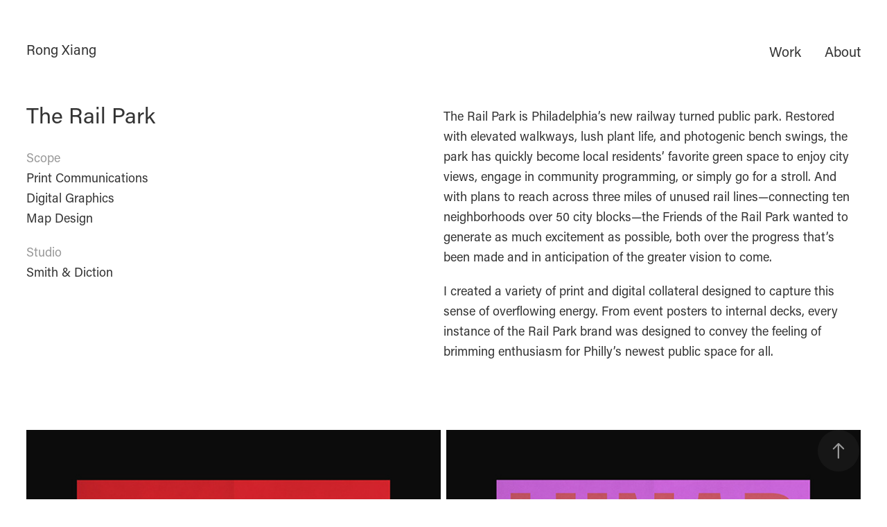

--- FILE ---
content_type: text/html; charset=utf-8
request_url: https://rongxiang.myportfolio.com/the-rail-park
body_size: 8362
content:
<!DOCTYPE HTML>
<html lang="en-US">
<head>
  <meta charset="UTF-8" />
  <meta name="viewport" content="width=device-width, initial-scale=1" />
      <meta name="keywords"  content="Rong Xiang,philadelphia,rong xiang design,brand identity,graphic design,identity design,typography,designer,upenn,Rong,Xiang,Smith and Diction,University of Pennsylvania,Student,Design,Penn Student Design" />
      <meta name="description"  content="Getting Philly excited about " />
      <meta name="twitter:card"  content="summary_large_image" />
      <meta name="twitter:site"  content="@AdobePortfolio" />
      <meta  property="og:title" content="Rong Xiang | Design - The Rail Park" />
      <meta  property="og:description" content="Getting Philly excited about " />
      <meta  property="og:image" content="https://cdn.myportfolio.com/b3f9d39ca6a2d9df386e1c3a318381ba/1da95878-a2c0-4edf-a283-86ac072ac671_rwc_0x0x2000x1200x2000.jpg?h=b81e53f7688693c8097114f29168dded" />
        <link rel="icon" href="https://cdn.myportfolio.com/b3f9d39ca6a2d9df386e1c3a318381ba/bb1231eb-80f9-4725-9968-fbe4ede768ff_carw_1x1x32.jpg?h=6dd9149522bccd62d150eb3b7f69e69d" />
        <link rel="apple-touch-icon" href="https://cdn.myportfolio.com/b3f9d39ca6a2d9df386e1c3a318381ba/eb59d39b-b366-4518-9a70-a00f704be279_carw_1x1x180.jpg?h=9670214f7100a56a3f1c65442f0246de" />
      <link rel="stylesheet" href="/dist/css/main.css" type="text/css" />
      <link rel="stylesheet" href="https://cdn.myportfolio.com/b3f9d39ca6a2d9df386e1c3a318381ba/3db9661b98ed32cc1dde1dfab57d57481646879934.css?h=45a9d72c0ceb0a367b909b6df7c407d3" type="text/css" />
    <link rel="canonical" href="https://rongxiang.myportfolio.com/the-rail-park" />
      <title>Rong Xiang | Design - The Rail Park</title>
    <script type="text/javascript" src="//use.typekit.net/ik/[base64].js?cb=8dae7d4d979f383d5ca1dd118e49b6878a07c580" async onload="
    try {
      window.Typekit.load();
    } catch (e) {
      console.warn('Typekit not loaded.');
    }
    "></script>
</head>
  <body class="transition-enabled">  <div class='page-background-video page-background-video-with-panel'>
  </div>
  <div class="js-responsive-nav">
    <div class="responsive-nav">
      <div class="close-responsive-click-area js-close-responsive-nav">
        <div class="close-responsive-button"></div>
      </div>
          <div class="nav-container">
            <nav data-hover-hint="nav">
                <div class="gallery-title"><a href="/work" >Work</a></div>
      <div class="page-title">
        <a href="/about" >About</a>
      </div>
            </nav>
          </div>
    </div>
  </div>
  <div class="site-wrap cfix">
    <div class="site-container">
      <div class="site-content e2e-site-content">
        <header class="site-header">
          <div class="logo-container">
              <div class="logo-wrap" data-hover-hint="logo">
                    <div class="logo e2e-site-logo-text logo-text  ">
    <a href="/work" class="preserve-whitespace">Rong Xiang</a>

</div>
              </div>
  <div class="hamburger-click-area js-hamburger">
    <div class="hamburger">
      <i></i>
      <i></i>
      <i></i>
    </div>
  </div>
          </div>
              <div class="nav-container">
                <nav data-hover-hint="nav">
                <div class="gallery-title"><a href="/work" >Work</a></div>
      <div class="page-title">
        <a href="/about" >About</a>
      </div>
                </nav>
              </div>
        </header>
        <main>
  <div class="page-container js-site-wrap" data-context="page.page.container" data-hover-hint="pageContainer">
    <section class="page standard-modules">
      <div class="page-content js-page-content" data-context="pages" data-identity="id:p5f7b76827c91f146fd1cd8d03e35e2555f3ef3fa452565a166068">
        <div id="project-canvas" class="js-project-modules modules content">
          <div id="project-modules">
              
              
              
              
              
              
              
              
              
              <div class="project-module module tree project-module-tree js-js-project-module e2e-site-project-module-tree" >
  <div class="tree-wrapper valign-top">
      <div class="tree-child-wrapper" style="flex: 99">
        
        
        
        
        
        <div class="project-module module text project-module-text align- js-project-module e2e-site-project-module-text" style="padding-top: 20px;
padding-bottom: 40px;
  width: 100%;
  max-width: 800px;
  float: center;
  clear: both;
">
  <div class="rich-text js-text-editable module-text"><div style="line-height:28px;" class="texteditor-inline-lineheight"><span style="color:#333333;" class="texteditor-inline-color"><span style="font-family:nyty; font-weight:400;"><span style="font-size:32px;" class="texteditor-inline-fontsize">The Rail Park</span></span></span><br><br><span style="font-size:18px;" class="texteditor-inline-fontsize"><span style="font-family:nyty; font-weight:400;"><span style="color:#999999;" class="texteditor-inline-color">Scope</span><br><span style="color:#333333;" class="texteditor-inline-color">Print Communications<br>Digital Graphics<br>Map Design</span></span></span></div><div style="line-height:28px;" class="texteditor-inline-lineheight"><span style="font-size:18px;" class="texteditor-inline-fontsize"><span style="font-family:nyty; font-weight:400;"><span style="color:#999999;" class="texteditor-inline-color">Studio</span><br><span style="color:#333333;" class="texteditor-inline-color">Smith &amp; Diction</span></span></span></div></div>
</div>

        
        
        
      </div>
      <div class="tree-child-wrapper" style="flex: 101">
        
        
        
        
        
        <div class="project-module module text project-module-text align- js-project-module e2e-site-project-module-text" style="padding-top: 20px;
padding-bottom: 80px;
  width: 100%;
  max-width: 600px;
  float: center;
  clear: both;
">
  <div class="rich-text js-text-editable module-text"><div style="line-height:28px;" class="texteditor-inline-lineheight"><span style="color:#333333;" class="texteditor-inline-color"><span style="font-family:nyty; font-weight:400;"><span style="font-size:18px;">The Rail Park is Philadelphia’s new railway turned public park. Restored with elevated walkways, lush plant life, and photogenic bench swings, the park has quickly become local residents’ favorite green space to enjoy city views, engage in community programming, or simply go for a stroll. And with plans to reach across three miles of unused rail lines—connecting ten neighborhoods over 50 city blocks—the Friends of the Rail Park wanted to generate as much excitement as possible, both over the progress that’s been made and in anticipation of the greater vision to come.</span></span></span></div><div style="line-height:28px;" class="texteditor-inline-lineheight"><span style="color:#333333;" class="texteditor-inline-color"><span style="font-family:nyty; font-weight:400;"><span style="font-size:18px;">I created a variety of print and digital collateral designed to capture this sense of overflowing energy. From event posters to internal decks, every instance of the Rail Park brand was designed to convey the feeling of brimming enthusiasm for Philly’s newest public space for all. </span></span></span></div></div>
</div>

        
        
        
      </div>
  </div>
</div>

              
              
              
              
              
              
              
              <div class="project-module module media_collection project-module-media_collection" data-id="m5f91b1b72b63427fb26aaacc46dab9f699b7f99e7af2bdd214db6"  style="padding-top: 0px;
padding-bottom: 10px;
  width: 100%;
">
  <div class="grid--main js-grid-main" data-grid-max-images="
  ">
    <div class="grid__item-container js-grid-item-container" data-flex-grow="189.09090909091" style="width:189.09090909091px; flex-grow:189.09090909091;" data-width="1920" data-height="2640">
      <script type="text/html" class="js-lightbox-slide-content">
        <div class="grid__image-wrapper">
          <img src="https://cdn.myportfolio.com/b3f9d39ca6a2d9df386e1c3a318381ba/74e4a539-cb76-4971-a791-26334bd98a5b_rw_1920.jpg?h=a3d56431a2b607cc505dd71c856133ce" srcset="https://cdn.myportfolio.com/b3f9d39ca6a2d9df386e1c3a318381ba/74e4a539-cb76-4971-a791-26334bd98a5b_rw_600.jpg?h=b50368443bdcbfd18e69c7a7bd8b0c8d 600w,https://cdn.myportfolio.com/b3f9d39ca6a2d9df386e1c3a318381ba/74e4a539-cb76-4971-a791-26334bd98a5b_rw_1200.jpg?h=1412c651c04b2fe89557153703d224e6 1200w,https://cdn.myportfolio.com/b3f9d39ca6a2d9df386e1c3a318381ba/74e4a539-cb76-4971-a791-26334bd98a5b_rw_1920.jpg?h=a3d56431a2b607cc505dd71c856133ce 1920w,"  sizes="(max-width: 1920px) 100vw, 1920px">
        <div>
      </script>
      <img
        class="grid__item-image js-grid__item-image grid__item-image-lazy js-lazy"
        src="[data-uri]"
        
        data-src="https://cdn.myportfolio.com/b3f9d39ca6a2d9df386e1c3a318381ba/74e4a539-cb76-4971-a791-26334bd98a5b_rw_1920.jpg?h=a3d56431a2b607cc505dd71c856133ce"
        data-srcset="https://cdn.myportfolio.com/b3f9d39ca6a2d9df386e1c3a318381ba/74e4a539-cb76-4971-a791-26334bd98a5b_rw_600.jpg?h=b50368443bdcbfd18e69c7a7bd8b0c8d 600w,https://cdn.myportfolio.com/b3f9d39ca6a2d9df386e1c3a318381ba/74e4a539-cb76-4971-a791-26334bd98a5b_rw_1200.jpg?h=1412c651c04b2fe89557153703d224e6 1200w,https://cdn.myportfolio.com/b3f9d39ca6a2d9df386e1c3a318381ba/74e4a539-cb76-4971-a791-26334bd98a5b_rw_1920.jpg?h=a3d56431a2b607cc505dd71c856133ce 1920w,"
      >
      <span class="grid__item-filler" style="padding-bottom:137.5%;"></span>
    </div>
    <div class="grid__item-container js-grid-item-container" data-flex-grow="189.09090909091" style="width:189.09090909091px; flex-grow:189.09090909091;" data-width="1920" data-height="2640">
      <script type="text/html" class="js-lightbox-slide-content">
        <div class="grid__image-wrapper">
          <img src="https://cdn.myportfolio.com/b3f9d39ca6a2d9df386e1c3a318381ba/1679f976-85dd-416b-8076-4523928b05db_rw_1920.jpg?h=1c1ac5b684168576e23fa87c2af3164f" srcset="https://cdn.myportfolio.com/b3f9d39ca6a2d9df386e1c3a318381ba/1679f976-85dd-416b-8076-4523928b05db_rw_600.jpg?h=b96e7ec0f0425ab593de5cee10804fe1 600w,https://cdn.myportfolio.com/b3f9d39ca6a2d9df386e1c3a318381ba/1679f976-85dd-416b-8076-4523928b05db_rw_1200.jpg?h=71ba32a2e5fe0ac0e3d87773ab46c028 1200w,https://cdn.myportfolio.com/b3f9d39ca6a2d9df386e1c3a318381ba/1679f976-85dd-416b-8076-4523928b05db_rw_1920.jpg?h=1c1ac5b684168576e23fa87c2af3164f 1920w,"  sizes="(max-width: 1920px) 100vw, 1920px">
        <div>
      </script>
      <img
        class="grid__item-image js-grid__item-image grid__item-image-lazy js-lazy"
        src="[data-uri]"
        
        data-src="https://cdn.myportfolio.com/b3f9d39ca6a2d9df386e1c3a318381ba/1679f976-85dd-416b-8076-4523928b05db_rw_1920.jpg?h=1c1ac5b684168576e23fa87c2af3164f"
        data-srcset="https://cdn.myportfolio.com/b3f9d39ca6a2d9df386e1c3a318381ba/1679f976-85dd-416b-8076-4523928b05db_rw_600.jpg?h=b96e7ec0f0425ab593de5cee10804fe1 600w,https://cdn.myportfolio.com/b3f9d39ca6a2d9df386e1c3a318381ba/1679f976-85dd-416b-8076-4523928b05db_rw_1200.jpg?h=71ba32a2e5fe0ac0e3d87773ab46c028 1200w,https://cdn.myportfolio.com/b3f9d39ca6a2d9df386e1c3a318381ba/1679f976-85dd-416b-8076-4523928b05db_rw_1920.jpg?h=1c1ac5b684168576e23fa87c2af3164f 1920w,"
      >
      <span class="grid__item-filler" style="padding-bottom:137.5%;"></span>
    </div>
    <div class="js-grid-spacer"></div>
  </div>
</div>

              
              
              
              
              
              
              
              
              
              <div class="project-module module media_collection project-module-media_collection" data-id="m5f9077306ba45b8588706a526fa1ddd81e02c1891f8647195254c"  style="padding-top: 0px;
padding-bottom: 10px;
  width: 100%;
">
  <div class="grid--main js-grid-main" data-grid-max-images="
  ">
    <div class="grid__item-container js-grid-item-container" data-flex-grow="189.09090909091" style="width:189.09090909091px; flex-grow:189.09090909091;" data-width="800" data-height="1100">
      <script type="text/html" class="js-lightbox-slide-content">
        <div class="grid__image-wrapper">
          <img src="https://cdn.myportfolio.com/b3f9d39ca6a2d9df386e1c3a318381ba/52a0009d-17bf-4373-a2db-3855dfd33522_rw_1200.gif?h=c8f1b9c935b4e894c7afda5f4582cf4d" srcset="https://cdn.myportfolio.com/b3f9d39ca6a2d9df386e1c3a318381ba/52a0009d-17bf-4373-a2db-3855dfd33522_rw_600.gif?h=792d69d3879f18fc009c1d7552a77d8b 600w,https://cdn.myportfolio.com/b3f9d39ca6a2d9df386e1c3a318381ba/52a0009d-17bf-4373-a2db-3855dfd33522_rw_1200.gif?h=c8f1b9c935b4e894c7afda5f4582cf4d 800w,"  sizes="(max-width: 800px) 100vw, 800px">
        <div>
      </script>
      <img
        class="grid__item-image js-grid__item-image grid__item-image-lazy js-lazy"
        src="[data-uri]"
        
        data-src="https://cdn.myportfolio.com/b3f9d39ca6a2d9df386e1c3a318381ba/52a0009d-17bf-4373-a2db-3855dfd33522_rw_1200.gif?h=c8f1b9c935b4e894c7afda5f4582cf4d"
        data-srcset="https://cdn.myportfolio.com/b3f9d39ca6a2d9df386e1c3a318381ba/52a0009d-17bf-4373-a2db-3855dfd33522_rw_600.gif?h=792d69d3879f18fc009c1d7552a77d8b 600w,https://cdn.myportfolio.com/b3f9d39ca6a2d9df386e1c3a318381ba/52a0009d-17bf-4373-a2db-3855dfd33522_rw_1200.gif?h=c8f1b9c935b4e894c7afda5f4582cf4d 800w,"
      >
      <span class="grid__item-filler" style="padding-bottom:137.5%;"></span>
    </div>
    <div class="grid__item-container js-grid-item-container" data-flex-grow="189.09090909091" style="width:189.09090909091px; flex-grow:189.09090909091;" data-width="1920" data-height="2640">
      <script type="text/html" class="js-lightbox-slide-content">
        <div class="grid__image-wrapper">
          <img src="https://cdn.myportfolio.com/b3f9d39ca6a2d9df386e1c3a318381ba/0ed24522-f6b1-47d7-abbf-3dbecd88d1b9_rw_1920.jpg?h=3af6d7ec2a36a8742b741a27cb1b2b45" srcset="https://cdn.myportfolio.com/b3f9d39ca6a2d9df386e1c3a318381ba/0ed24522-f6b1-47d7-abbf-3dbecd88d1b9_rw_600.jpg?h=1c5beb3c91d183244d41d502dbc8dad2 600w,https://cdn.myportfolio.com/b3f9d39ca6a2d9df386e1c3a318381ba/0ed24522-f6b1-47d7-abbf-3dbecd88d1b9_rw_1200.jpg?h=36777c2581a512ac51b6d9b6c0d6dc8b 1200w,https://cdn.myportfolio.com/b3f9d39ca6a2d9df386e1c3a318381ba/0ed24522-f6b1-47d7-abbf-3dbecd88d1b9_rw_1920.jpg?h=3af6d7ec2a36a8742b741a27cb1b2b45 1920w,"  sizes="(max-width: 1920px) 100vw, 1920px">
        <div>
      </script>
      <img
        class="grid__item-image js-grid__item-image grid__item-image-lazy js-lazy"
        src="[data-uri]"
        
        data-src="https://cdn.myportfolio.com/b3f9d39ca6a2d9df386e1c3a318381ba/0ed24522-f6b1-47d7-abbf-3dbecd88d1b9_rw_1920.jpg?h=3af6d7ec2a36a8742b741a27cb1b2b45"
        data-srcset="https://cdn.myportfolio.com/b3f9d39ca6a2d9df386e1c3a318381ba/0ed24522-f6b1-47d7-abbf-3dbecd88d1b9_rw_600.jpg?h=1c5beb3c91d183244d41d502dbc8dad2 600w,https://cdn.myportfolio.com/b3f9d39ca6a2d9df386e1c3a318381ba/0ed24522-f6b1-47d7-abbf-3dbecd88d1b9_rw_1200.jpg?h=36777c2581a512ac51b6d9b6c0d6dc8b 1200w,https://cdn.myportfolio.com/b3f9d39ca6a2d9df386e1c3a318381ba/0ed24522-f6b1-47d7-abbf-3dbecd88d1b9_rw_1920.jpg?h=3af6d7ec2a36a8742b741a27cb1b2b45 1920w,"
      >
      <span class="grid__item-filler" style="padding-bottom:137.5%;"></span>
    </div>
    <div class="js-grid-spacer"></div>
  </div>
</div>

              
              
              
              
              
              
              
              
              
              <div class="project-module module media_collection project-module-media_collection" data-id="m5fb1f46891ae3a626bdfccde219da024c3ecb608166ced2ab6de7"  style="padding-top: 0px;
padding-bottom: 10px;
  width: 100%;
">
  <div class="grid--main js-grid-main" data-grid-max-images="
  ">
    <div class="grid__item-container js-grid-item-container" data-flex-grow="189.09090909091" style="width:189.09090909091px; flex-grow:189.09090909091;" data-width="1920" data-height="2640">
      <script type="text/html" class="js-lightbox-slide-content">
        <div class="grid__image-wrapper">
          <img src="https://cdn.myportfolio.com/b3f9d39ca6a2d9df386e1c3a318381ba/bfcb8558-e1ad-4865-a81d-ec1ef9e5ec3d_rw_1920.jpg?h=b0d7dc59ca7422cf91865d6fac0fc9e0" srcset="https://cdn.myportfolio.com/b3f9d39ca6a2d9df386e1c3a318381ba/bfcb8558-e1ad-4865-a81d-ec1ef9e5ec3d_rw_600.jpg?h=38516109a4e4a8304c2bda569f5e83b8 600w,https://cdn.myportfolio.com/b3f9d39ca6a2d9df386e1c3a318381ba/bfcb8558-e1ad-4865-a81d-ec1ef9e5ec3d_rw_1200.jpg?h=63b3832664116536b55a6776c78fe537 1200w,https://cdn.myportfolio.com/b3f9d39ca6a2d9df386e1c3a318381ba/bfcb8558-e1ad-4865-a81d-ec1ef9e5ec3d_rw_1920.jpg?h=b0d7dc59ca7422cf91865d6fac0fc9e0 1920w,"  sizes="(max-width: 1920px) 100vw, 1920px">
        <div>
      </script>
      <img
        class="grid__item-image js-grid__item-image grid__item-image-lazy js-lazy"
        src="[data-uri]"
        
        data-src="https://cdn.myportfolio.com/b3f9d39ca6a2d9df386e1c3a318381ba/bfcb8558-e1ad-4865-a81d-ec1ef9e5ec3d_rw_1920.jpg?h=b0d7dc59ca7422cf91865d6fac0fc9e0"
        data-srcset="https://cdn.myportfolio.com/b3f9d39ca6a2d9df386e1c3a318381ba/bfcb8558-e1ad-4865-a81d-ec1ef9e5ec3d_rw_600.jpg?h=38516109a4e4a8304c2bda569f5e83b8 600w,https://cdn.myportfolio.com/b3f9d39ca6a2d9df386e1c3a318381ba/bfcb8558-e1ad-4865-a81d-ec1ef9e5ec3d_rw_1200.jpg?h=63b3832664116536b55a6776c78fe537 1200w,https://cdn.myportfolio.com/b3f9d39ca6a2d9df386e1c3a318381ba/bfcb8558-e1ad-4865-a81d-ec1ef9e5ec3d_rw_1920.jpg?h=b0d7dc59ca7422cf91865d6fac0fc9e0 1920w,"
      >
      <span class="grid__item-filler" style="padding-bottom:137.5%;"></span>
    </div>
    <div class="grid__item-container js-grid-item-container" data-flex-grow="189.09090909091" style="width:189.09090909091px; flex-grow:189.09090909091;" data-width="1920" data-height="2640">
      <script type="text/html" class="js-lightbox-slide-content">
        <div class="grid__image-wrapper">
          <img src="https://cdn.myportfolio.com/b3f9d39ca6a2d9df386e1c3a318381ba/c9d3eee1-bf48-4fc0-83e3-9f1e0b5731ce_rw_1920.jpg?h=49d55052901921004c461e7ab7243bbd" srcset="https://cdn.myportfolio.com/b3f9d39ca6a2d9df386e1c3a318381ba/c9d3eee1-bf48-4fc0-83e3-9f1e0b5731ce_rw_600.jpg?h=5e63087c87aea91cdd2602b0d560ddf2 600w,https://cdn.myportfolio.com/b3f9d39ca6a2d9df386e1c3a318381ba/c9d3eee1-bf48-4fc0-83e3-9f1e0b5731ce_rw_1200.jpg?h=352a326aef0f62ab7e6555580a54229f 1200w,https://cdn.myportfolio.com/b3f9d39ca6a2d9df386e1c3a318381ba/c9d3eee1-bf48-4fc0-83e3-9f1e0b5731ce_rw_1920.jpg?h=49d55052901921004c461e7ab7243bbd 1920w,"  sizes="(max-width: 1920px) 100vw, 1920px">
        <div>
      </script>
      <img
        class="grid__item-image js-grid__item-image grid__item-image-lazy js-lazy"
        src="[data-uri]"
        
        data-src="https://cdn.myportfolio.com/b3f9d39ca6a2d9df386e1c3a318381ba/c9d3eee1-bf48-4fc0-83e3-9f1e0b5731ce_rw_1920.jpg?h=49d55052901921004c461e7ab7243bbd"
        data-srcset="https://cdn.myportfolio.com/b3f9d39ca6a2d9df386e1c3a318381ba/c9d3eee1-bf48-4fc0-83e3-9f1e0b5731ce_rw_600.jpg?h=5e63087c87aea91cdd2602b0d560ddf2 600w,https://cdn.myportfolio.com/b3f9d39ca6a2d9df386e1c3a318381ba/c9d3eee1-bf48-4fc0-83e3-9f1e0b5731ce_rw_1200.jpg?h=352a326aef0f62ab7e6555580a54229f 1200w,https://cdn.myportfolio.com/b3f9d39ca6a2d9df386e1c3a318381ba/c9d3eee1-bf48-4fc0-83e3-9f1e0b5731ce_rw_1920.jpg?h=49d55052901921004c461e7ab7243bbd 1920w,"
      >
      <span class="grid__item-filler" style="padding-bottom:137.5%;"></span>
    </div>
    <div class="js-grid-spacer"></div>
  </div>
</div>

              
              
              
              <div class="project-module module image project-module-image js-js-project-module"  style="padding-top: 0px;
padding-bottom: 10px;
  width: 100%;
  float: center;
  clear: both;
">

  

  
     <div class="js-lightbox" data-src="https://cdn.myportfolio.com/b3f9d39ca6a2d9df386e1c3a318381ba/3d0b7a92-2c35-4acd-b55a-f8e1d31932d7.jpg?h=c0acc05559632d2adf1f49d2fe38e586">
           <img
             class="js-lazy e2e-site-project-module-image"
             src="[data-uri]"
             data-src="https://cdn.myportfolio.com/b3f9d39ca6a2d9df386e1c3a318381ba/3d0b7a92-2c35-4acd-b55a-f8e1d31932d7_rw_1920.jpg?h=2fd60fe313d62bfeecf5903acc51d7e4"
             data-srcset="https://cdn.myportfolio.com/b3f9d39ca6a2d9df386e1c3a318381ba/3d0b7a92-2c35-4acd-b55a-f8e1d31932d7_rw_600.jpg?h=8f3e952d9799f89013bcc1f51a05e7cf 600w,https://cdn.myportfolio.com/b3f9d39ca6a2d9df386e1c3a318381ba/3d0b7a92-2c35-4acd-b55a-f8e1d31932d7_rw_1200.jpg?h=acfe7e918f92611ebe5d5e3ba09e86b7 1200w,https://cdn.myportfolio.com/b3f9d39ca6a2d9df386e1c3a318381ba/3d0b7a92-2c35-4acd-b55a-f8e1d31932d7_rw_1920.jpg?h=2fd60fe313d62bfeecf5903acc51d7e4 1920w,"
             data-sizes="(max-width: 1920px) 100vw, 1920px"
             width="1920"
             height="0"
             style="padding-bottom: 66.5%; background: rgba(0, 0, 0, 0.03)"
             
           >
     </div>
  

</div>

              
              
              
              
              
              
              
              
              
              
              
              
              
              
              
              <div class="project-module module media_collection project-module-media_collection" data-id="m5f91aad817966e608899ee29b06bc3d303fd7b2481c22fef5c871"  style="padding-top: 0px;
padding-bottom: 10px;
  width: 100%;
">
  <div class="grid--main js-grid-main" data-grid-max-images="
  ">
    <div class="grid__item-container js-grid-item-container" data-flex-grow="189.09090909091" style="width:189.09090909091px; flex-grow:189.09090909091;" data-width="1920" data-height="2640">
      <script type="text/html" class="js-lightbox-slide-content">
        <div class="grid__image-wrapper">
          <img src="https://cdn.myportfolio.com/b3f9d39ca6a2d9df386e1c3a318381ba/219f86b5-6dee-44f7-9ecc-40ca0f297358_rw_1920.jpg?h=cdd6574b63362bf381d42ea2ad2b834f" srcset="https://cdn.myportfolio.com/b3f9d39ca6a2d9df386e1c3a318381ba/219f86b5-6dee-44f7-9ecc-40ca0f297358_rw_600.jpg?h=994a477917c49095aa8150406499e224 600w,https://cdn.myportfolio.com/b3f9d39ca6a2d9df386e1c3a318381ba/219f86b5-6dee-44f7-9ecc-40ca0f297358_rw_1200.jpg?h=fefb7fcdf3fed4f2093900bb9496853a 1200w,https://cdn.myportfolio.com/b3f9d39ca6a2d9df386e1c3a318381ba/219f86b5-6dee-44f7-9ecc-40ca0f297358_rw_1920.jpg?h=cdd6574b63362bf381d42ea2ad2b834f 1920w,"  sizes="(max-width: 1920px) 100vw, 1920px">
        <div>
      </script>
      <img
        class="grid__item-image js-grid__item-image grid__item-image-lazy js-lazy"
        src="[data-uri]"
        
        data-src="https://cdn.myportfolio.com/b3f9d39ca6a2d9df386e1c3a318381ba/219f86b5-6dee-44f7-9ecc-40ca0f297358_rw_1920.jpg?h=cdd6574b63362bf381d42ea2ad2b834f"
        data-srcset="https://cdn.myportfolio.com/b3f9d39ca6a2d9df386e1c3a318381ba/219f86b5-6dee-44f7-9ecc-40ca0f297358_rw_600.jpg?h=994a477917c49095aa8150406499e224 600w,https://cdn.myportfolio.com/b3f9d39ca6a2d9df386e1c3a318381ba/219f86b5-6dee-44f7-9ecc-40ca0f297358_rw_1200.jpg?h=fefb7fcdf3fed4f2093900bb9496853a 1200w,https://cdn.myportfolio.com/b3f9d39ca6a2d9df386e1c3a318381ba/219f86b5-6dee-44f7-9ecc-40ca0f297358_rw_1920.jpg?h=cdd6574b63362bf381d42ea2ad2b834f 1920w,"
      >
      <span class="grid__item-filler" style="padding-bottom:137.5%;"></span>
    </div>
    <div class="grid__item-container js-grid-item-container" data-flex-grow="189.09090909091" style="width:189.09090909091px; flex-grow:189.09090909091;" data-width="800" data-height="1100">
      <script type="text/html" class="js-lightbox-slide-content">
        <div class="grid__image-wrapper">
          <img src="https://cdn.myportfolio.com/b3f9d39ca6a2d9df386e1c3a318381ba/2d631f61-db13-4c60-8c39-accb9339bd0b_rw_1200.gif?h=0ff3c0e89b91f4c3fce187e7eb6ec269" srcset="https://cdn.myportfolio.com/b3f9d39ca6a2d9df386e1c3a318381ba/2d631f61-db13-4c60-8c39-accb9339bd0b_rw_600.gif?h=88f3816382a6941f9d8135a80fe03eb0 600w,https://cdn.myportfolio.com/b3f9d39ca6a2d9df386e1c3a318381ba/2d631f61-db13-4c60-8c39-accb9339bd0b_rw_1200.gif?h=0ff3c0e89b91f4c3fce187e7eb6ec269 800w,"  sizes="(max-width: 800px) 100vw, 800px">
        <div>
      </script>
      <img
        class="grid__item-image js-grid__item-image grid__item-image-lazy js-lazy"
        src="[data-uri]"
        
        data-src="https://cdn.myportfolio.com/b3f9d39ca6a2d9df386e1c3a318381ba/2d631f61-db13-4c60-8c39-accb9339bd0b_rw_1200.gif?h=0ff3c0e89b91f4c3fce187e7eb6ec269"
        data-srcset="https://cdn.myportfolio.com/b3f9d39ca6a2d9df386e1c3a318381ba/2d631f61-db13-4c60-8c39-accb9339bd0b_rw_600.gif?h=88f3816382a6941f9d8135a80fe03eb0 600w,https://cdn.myportfolio.com/b3f9d39ca6a2d9df386e1c3a318381ba/2d631f61-db13-4c60-8c39-accb9339bd0b_rw_1200.gif?h=0ff3c0e89b91f4c3fce187e7eb6ec269 800w,"
      >
      <span class="grid__item-filler" style="padding-bottom:137.5%;"></span>
    </div>
    <div class="js-grid-spacer"></div>
  </div>
</div>

              
              
              
              <div class="project-module module image project-module-image js-js-project-module"  style="padding-top: 0px;
padding-bottom: 10px;
  width: 100%;
  float: center;
  clear: both;
">

  

  
     <div class="js-lightbox" data-src="https://cdn.myportfolio.com/b3f9d39ca6a2d9df386e1c3a318381ba/7db1acd8-267a-4045-8620-d99391508f27.jpg?h=4be3e5e70646346d501e62f02f93bf8c">
           <img
             class="js-lazy e2e-site-project-module-image"
             src="[data-uri]"
             data-src="https://cdn.myportfolio.com/b3f9d39ca6a2d9df386e1c3a318381ba/7db1acd8-267a-4045-8620-d99391508f27_rw_3840.jpg?h=8eaeb2088a88ad6bb5937eef79437b21"
             data-srcset="https://cdn.myportfolio.com/b3f9d39ca6a2d9df386e1c3a318381ba/7db1acd8-267a-4045-8620-d99391508f27_rw_600.jpg?h=e9df8d3256aa41dd42e3329cb5a7c07c 600w,https://cdn.myportfolio.com/b3f9d39ca6a2d9df386e1c3a318381ba/7db1acd8-267a-4045-8620-d99391508f27_rw_1200.jpg?h=bae94c2f7040940cf80d9a51b2437c56 1200w,https://cdn.myportfolio.com/b3f9d39ca6a2d9df386e1c3a318381ba/7db1acd8-267a-4045-8620-d99391508f27_rw_1920.jpg?h=312c29ab1fc089cef52b979875280a3d 1920w,https://cdn.myportfolio.com/b3f9d39ca6a2d9df386e1c3a318381ba/7db1acd8-267a-4045-8620-d99391508f27_rw_3840.jpg?h=8eaeb2088a88ad6bb5937eef79437b21 3840w,"
             data-sizes="(max-width: 3840px) 100vw, 3840px"
             width="3840"
             height="0"
             style="padding-bottom: 66.5%; background: rgba(0, 0, 0, 0.03)"
             
           >
     </div>
  

</div>

              
              
              
              
              
              
              
              
              
              
              
              
              
              
              
              <div class="project-module module media_collection project-module-media_collection" data-id="m5f920533dc2907244bad536b79f147ec11c032f2c19e2c8cbe177"  style="padding-top: 0px;
padding-bottom: 10px;
  width: 100%;
">
  <div class="grid--main js-grid-main" data-grid-max-images="
  ">
    <div class="grid__item-container js-grid-item-container" data-flex-grow="189.09503447072" style="width:189.09503447072px; flex-grow:189.09503447072;" data-width="3840" data-height="5279">
      <script type="text/html" class="js-lightbox-slide-content">
        <div class="grid__image-wrapper">
          <img src="https://cdn.myportfolio.com/b3f9d39ca6a2d9df386e1c3a318381ba/02daadd8-4e09-401f-b96c-26bb934748c0_rw_3840.jpg?h=21fd17d994c56ab017ecce58571493b0" srcset="https://cdn.myportfolio.com/b3f9d39ca6a2d9df386e1c3a318381ba/02daadd8-4e09-401f-b96c-26bb934748c0_rw_600.jpg?h=1f4e4024d0f03f193321af424f631309 600w,https://cdn.myportfolio.com/b3f9d39ca6a2d9df386e1c3a318381ba/02daadd8-4e09-401f-b96c-26bb934748c0_rw_1200.jpg?h=5a16a312e51501e200ad4161a7a2939d 1200w,https://cdn.myportfolio.com/b3f9d39ca6a2d9df386e1c3a318381ba/02daadd8-4e09-401f-b96c-26bb934748c0_rw_1920.jpg?h=fd91a108febe0b93cec563984114a63a 1920w,https://cdn.myportfolio.com/b3f9d39ca6a2d9df386e1c3a318381ba/02daadd8-4e09-401f-b96c-26bb934748c0_rw_3840.jpg?h=21fd17d994c56ab017ecce58571493b0 3840w,"  sizes="(max-width: 3840px) 100vw, 3840px">
        <div>
      </script>
      <img
        class="grid__item-image js-grid__item-image grid__item-image-lazy js-lazy"
        src="[data-uri]"
        
        data-src="https://cdn.myportfolio.com/b3f9d39ca6a2d9df386e1c3a318381ba/02daadd8-4e09-401f-b96c-26bb934748c0_rw_3840.jpg?h=21fd17d994c56ab017ecce58571493b0"
        data-srcset="https://cdn.myportfolio.com/b3f9d39ca6a2d9df386e1c3a318381ba/02daadd8-4e09-401f-b96c-26bb934748c0_rw_600.jpg?h=1f4e4024d0f03f193321af424f631309 600w,https://cdn.myportfolio.com/b3f9d39ca6a2d9df386e1c3a318381ba/02daadd8-4e09-401f-b96c-26bb934748c0_rw_1200.jpg?h=5a16a312e51501e200ad4161a7a2939d 1200w,https://cdn.myportfolio.com/b3f9d39ca6a2d9df386e1c3a318381ba/02daadd8-4e09-401f-b96c-26bb934748c0_rw_1920.jpg?h=fd91a108febe0b93cec563984114a63a 1920w,https://cdn.myportfolio.com/b3f9d39ca6a2d9df386e1c3a318381ba/02daadd8-4e09-401f-b96c-26bb934748c0_rw_3840.jpg?h=21fd17d994c56ab017ecce58571493b0 3840w,"
      >
      <span class="grid__item-filler" style="padding-bottom:137.49700023998%;"></span>
    </div>
    <div class="grid__item-container js-grid-item-container" data-flex-grow="189.09090909091" style="width:189.09090909091px; flex-grow:189.09090909091;" data-width="1920" data-height="2640">
      <script type="text/html" class="js-lightbox-slide-content">
        <div class="grid__image-wrapper">
          <img src="https://cdn.myportfolio.com/b3f9d39ca6a2d9df386e1c3a318381ba/376018c2-324b-483f-bfc2-ffd39f744f1a_rw_1920.jpg?h=4e915c87dd3993c865574fa48ef6338c" srcset="https://cdn.myportfolio.com/b3f9d39ca6a2d9df386e1c3a318381ba/376018c2-324b-483f-bfc2-ffd39f744f1a_rw_600.jpg?h=e9b7bc24dea17d4a3276a5f18a909f3b 600w,https://cdn.myportfolio.com/b3f9d39ca6a2d9df386e1c3a318381ba/376018c2-324b-483f-bfc2-ffd39f744f1a_rw_1200.jpg?h=e37e089fb86c8c3c3f49d810734567ac 1200w,https://cdn.myportfolio.com/b3f9d39ca6a2d9df386e1c3a318381ba/376018c2-324b-483f-bfc2-ffd39f744f1a_rw_1920.jpg?h=4e915c87dd3993c865574fa48ef6338c 1920w,"  sizes="(max-width: 1920px) 100vw, 1920px">
        <div>
      </script>
      <img
        class="grid__item-image js-grid__item-image grid__item-image-lazy js-lazy"
        src="[data-uri]"
        
        data-src="https://cdn.myportfolio.com/b3f9d39ca6a2d9df386e1c3a318381ba/376018c2-324b-483f-bfc2-ffd39f744f1a_rw_1920.jpg?h=4e915c87dd3993c865574fa48ef6338c"
        data-srcset="https://cdn.myportfolio.com/b3f9d39ca6a2d9df386e1c3a318381ba/376018c2-324b-483f-bfc2-ffd39f744f1a_rw_600.jpg?h=e9b7bc24dea17d4a3276a5f18a909f3b 600w,https://cdn.myportfolio.com/b3f9d39ca6a2d9df386e1c3a318381ba/376018c2-324b-483f-bfc2-ffd39f744f1a_rw_1200.jpg?h=e37e089fb86c8c3c3f49d810734567ac 1200w,https://cdn.myportfolio.com/b3f9d39ca6a2d9df386e1c3a318381ba/376018c2-324b-483f-bfc2-ffd39f744f1a_rw_1920.jpg?h=4e915c87dd3993c865574fa48ef6338c 1920w,"
      >
      <span class="grid__item-filler" style="padding-bottom:137.5%;"></span>
    </div>
    <div class="js-grid-spacer"></div>
  </div>
</div>

              
              
              
              
              
              
              
              
              
              <div class="project-module module media_collection project-module-media_collection" data-id="m5f7bb7f0336ae877a434ee642a96c0e2e4ae5e331c01aca7c3855"  style="padding-top: 0px;
padding-bottom: 10px;
  width: 100%;
">
  <div class="grid--main js-grid-main" data-grid-max-images="
  ">
    <div class="grid__item-container js-grid-item-container" data-flex-grow="189.09090909091" style="width:189.09090909091px; flex-grow:189.09090909091;" data-width="1920" data-height="2640">
      <script type="text/html" class="js-lightbox-slide-content">
        <div class="grid__image-wrapper">
          <img src="https://cdn.myportfolio.com/b3f9d39ca6a2d9df386e1c3a318381ba/f6be4b69-c99a-4cf7-ab7e-def0f59546d5_rw_1920.jpg?h=d9ee59f5c58aa4c0b5f8f86db1233518" srcset="https://cdn.myportfolio.com/b3f9d39ca6a2d9df386e1c3a318381ba/f6be4b69-c99a-4cf7-ab7e-def0f59546d5_rw_600.jpg?h=c2e10df5ed82ff245bf89c06dc4b33c2 600w,https://cdn.myportfolio.com/b3f9d39ca6a2d9df386e1c3a318381ba/f6be4b69-c99a-4cf7-ab7e-def0f59546d5_rw_1200.jpg?h=d025581c8cfa4650d36f51525cd6ad83 1200w,https://cdn.myportfolio.com/b3f9d39ca6a2d9df386e1c3a318381ba/f6be4b69-c99a-4cf7-ab7e-def0f59546d5_rw_1920.jpg?h=d9ee59f5c58aa4c0b5f8f86db1233518 1920w,"  sizes="(max-width: 1920px) 100vw, 1920px">
        <div>
      </script>
      <img
        class="grid__item-image js-grid__item-image grid__item-image-lazy js-lazy"
        src="[data-uri]"
        
        data-src="https://cdn.myportfolio.com/b3f9d39ca6a2d9df386e1c3a318381ba/f6be4b69-c99a-4cf7-ab7e-def0f59546d5_rw_1920.jpg?h=d9ee59f5c58aa4c0b5f8f86db1233518"
        data-srcset="https://cdn.myportfolio.com/b3f9d39ca6a2d9df386e1c3a318381ba/f6be4b69-c99a-4cf7-ab7e-def0f59546d5_rw_600.jpg?h=c2e10df5ed82ff245bf89c06dc4b33c2 600w,https://cdn.myportfolio.com/b3f9d39ca6a2d9df386e1c3a318381ba/f6be4b69-c99a-4cf7-ab7e-def0f59546d5_rw_1200.jpg?h=d025581c8cfa4650d36f51525cd6ad83 1200w,https://cdn.myportfolio.com/b3f9d39ca6a2d9df386e1c3a318381ba/f6be4b69-c99a-4cf7-ab7e-def0f59546d5_rw_1920.jpg?h=d9ee59f5c58aa4c0b5f8f86db1233518 1920w,"
      >
      <span class="grid__item-filler" style="padding-bottom:137.5%;"></span>
    </div>
    <div class="grid__item-container js-grid-item-container" data-flex-grow="189.09090909091" style="width:189.09090909091px; flex-grow:189.09090909091;" data-width="1920" data-height="2640">
      <script type="text/html" class="js-lightbox-slide-content">
        <div class="grid__image-wrapper">
          <img src="https://cdn.myportfolio.com/b3f9d39ca6a2d9df386e1c3a318381ba/b5c5e801-f24a-424a-8f80-0edf4cc25afe_rw_1920.jpg?h=862d56a6947b9bcae0a2863f7b38e2ac" srcset="https://cdn.myportfolio.com/b3f9d39ca6a2d9df386e1c3a318381ba/b5c5e801-f24a-424a-8f80-0edf4cc25afe_rw_600.jpg?h=d1cc838f6b3eb02ded6a1dbfc711b37f 600w,https://cdn.myportfolio.com/b3f9d39ca6a2d9df386e1c3a318381ba/b5c5e801-f24a-424a-8f80-0edf4cc25afe_rw_1200.jpg?h=94387db9a19c3cf4f9ae2290332a9888 1200w,https://cdn.myportfolio.com/b3f9d39ca6a2d9df386e1c3a318381ba/b5c5e801-f24a-424a-8f80-0edf4cc25afe_rw_1920.jpg?h=862d56a6947b9bcae0a2863f7b38e2ac 1920w,"  sizes="(max-width: 1920px) 100vw, 1920px">
        <div>
      </script>
      <img
        class="grid__item-image js-grid__item-image grid__item-image-lazy js-lazy"
        src="[data-uri]"
        
        data-src="https://cdn.myportfolio.com/b3f9d39ca6a2d9df386e1c3a318381ba/b5c5e801-f24a-424a-8f80-0edf4cc25afe_rw_1920.jpg?h=862d56a6947b9bcae0a2863f7b38e2ac"
        data-srcset="https://cdn.myportfolio.com/b3f9d39ca6a2d9df386e1c3a318381ba/b5c5e801-f24a-424a-8f80-0edf4cc25afe_rw_600.jpg?h=d1cc838f6b3eb02ded6a1dbfc711b37f 600w,https://cdn.myportfolio.com/b3f9d39ca6a2d9df386e1c3a318381ba/b5c5e801-f24a-424a-8f80-0edf4cc25afe_rw_1200.jpg?h=94387db9a19c3cf4f9ae2290332a9888 1200w,https://cdn.myportfolio.com/b3f9d39ca6a2d9df386e1c3a318381ba/b5c5e801-f24a-424a-8f80-0edf4cc25afe_rw_1920.jpg?h=862d56a6947b9bcae0a2863f7b38e2ac 1920w,"
      >
      <span class="grid__item-filler" style="padding-bottom:137.5%;"></span>
    </div>
    <div class="js-grid-spacer"></div>
  </div>
</div>

              
              
              
              <div class="project-module module image project-module-image js-js-project-module"  style="padding-top: px;
padding-bottom: px;
">

  

  
     <div class="js-lightbox" data-src="https://cdn.myportfolio.com/b3f9d39ca6a2d9df386e1c3a318381ba/bfd3b0a4-f41b-4059-95d2-268e99458113.jpg?h=7abe17481f5ca4b36766f93ccb6280f2">
           <img
             class="js-lazy e2e-site-project-module-image"
             src="[data-uri]"
             data-src="https://cdn.myportfolio.com/b3f9d39ca6a2d9df386e1c3a318381ba/bfd3b0a4-f41b-4059-95d2-268e99458113_rw_1920.jpg?h=cda18339e6c1cddba39ebcce95e909cd"
             data-srcset="https://cdn.myportfolio.com/b3f9d39ca6a2d9df386e1c3a318381ba/bfd3b0a4-f41b-4059-95d2-268e99458113_rw_600.jpg?h=4fcb07b4f8bbc5697588a2096c0fa0ac 600w,https://cdn.myportfolio.com/b3f9d39ca6a2d9df386e1c3a318381ba/bfd3b0a4-f41b-4059-95d2-268e99458113_rw_1200.jpg?h=e3e3675f6b9a1f9ab268d8f4d9686424 1200w,https://cdn.myportfolio.com/b3f9d39ca6a2d9df386e1c3a318381ba/bfd3b0a4-f41b-4059-95d2-268e99458113_rw_1920.jpg?h=cda18339e6c1cddba39ebcce95e909cd 1920w,"
             data-sizes="(max-width: 1920px) 100vw, 1920px"
             width="1920"
             height="0"
             style="padding-bottom: 66.5%; background: rgba(0, 0, 0, 0.03)"
             
           >
     </div>
  

</div>

              
              
              
              
              
              
              
              
          </div>
        </div>
      </div>
    </section>
          <section class="other-projects" data-context="page.page.other_pages" data-hover-hint="otherPages">
            <div class="title-wrapper">
              <div class="title-container">
                  <h3 class="other-projects-title preserve-whitespace">Next project</h3>
              </div>
            </div>
            <div class="project-covers">
                  <a class="project-cover js-project-cover-touch hold-space" href="/bok" data-context="pages" data-identity="id:p5e111c3f0800191df65bd145efdbaddc252ca87b880ba45207b4e">
                    <div class="cover-content-container">
                      <div class="cover-image-wrap">
                        <div class="cover-image">
                            <div class="cover cover-normal">

            <img
              class="cover__img js-lazy"
              src="https://cdn.myportfolio.com/b3f9d39ca6a2d9df386e1c3a318381ba/cb0bfa36-9eb2-46be-aa80-78eefad0d74d_rwc_0x0x6666x4000x32.jpg?h=a6197ba737200e598cc3cdb139916148"
              data-src="https://cdn.myportfolio.com/b3f9d39ca6a2d9df386e1c3a318381ba/cb0bfa36-9eb2-46be-aa80-78eefad0d74d_rwc_0x0x6666x4000x6666.jpg?h=35fa95074d258a398480e55b09c9a778"
              data-srcset="https://cdn.myportfolio.com/b3f9d39ca6a2d9df386e1c3a318381ba/cb0bfa36-9eb2-46be-aa80-78eefad0d74d_rwc_0x0x6666x4000x640.jpg?h=363de7f24e78a016b39f035ece3b24a6 640w, https://cdn.myportfolio.com/b3f9d39ca6a2d9df386e1c3a318381ba/cb0bfa36-9eb2-46be-aa80-78eefad0d74d_rwc_0x0x6666x4000x1280.jpg?h=ee4bea24260bbc2e9bf76b73d5df5e9c 1280w, https://cdn.myportfolio.com/b3f9d39ca6a2d9df386e1c3a318381ba/cb0bfa36-9eb2-46be-aa80-78eefad0d74d_rwc_0x0x6666x4000x1366.jpg?h=52f68c4a3c458507ee474e0be75717e0 1366w, https://cdn.myportfolio.com/b3f9d39ca6a2d9df386e1c3a318381ba/cb0bfa36-9eb2-46be-aa80-78eefad0d74d_rwc_0x0x6666x4000x1920.jpg?h=b4d70f201c33061694eaa5b4b9e6da1b 1920w, https://cdn.myportfolio.com/b3f9d39ca6a2d9df386e1c3a318381ba/cb0bfa36-9eb2-46be-aa80-78eefad0d74d_rwc_0x0x6666x4000x2560.jpg?h=3e973447f3617b7851c83aaeef937b00 2560w, https://cdn.myportfolio.com/b3f9d39ca6a2d9df386e1c3a318381ba/cb0bfa36-9eb2-46be-aa80-78eefad0d74d_rwc_0x0x6666x4000x5120.jpg?h=9d221df205efa8395973f489a11b23c7 5120w"
              data-sizes="(max-width: 540px) 100vw, (max-width: 768px) 50vw, calc(1600px / 2)"
            >
                                      </div>
                        </div>
                      </div>
                      <div class="details-wrap">
                        <div class="details">
                          <div class="details-inner">
                              <div class="title preserve-whitespace">The BOK Building</div>
                              <div class="description"></div>
                          </div>
                        </div>
                      </div>
                    </div>
                  </a>
                  <a class="project-cover js-project-cover-touch hold-space" href="/elm" data-context="pages" data-identity="id:p5fa0220f60be6d21e185a35e487b7ccee0a57d042a3a4e5af96eb">
                    <div class="cover-content-container">
                      <div class="cover-image-wrap">
                        <div class="cover-image">
                            <div class="cover cover-normal">

            <img
              class="cover__img js-lazy"
              src="https://cdn.myportfolio.com/b3f9d39ca6a2d9df386e1c3a318381ba/b295160e-34d1-473e-91cb-64bf8cb9f2c2_rwc_248x0x7813x4688x32.jpg?h=c23c5c7249037dfd23fc06072d8d9ea9"
              data-src="https://cdn.myportfolio.com/b3f9d39ca6a2d9df386e1c3a318381ba/b295160e-34d1-473e-91cb-64bf8cb9f2c2_rwc_248x0x7813x4688x7813.jpg?h=253dec78ce97fc1c7040c948bb3b384b"
              data-srcset="https://cdn.myportfolio.com/b3f9d39ca6a2d9df386e1c3a318381ba/b295160e-34d1-473e-91cb-64bf8cb9f2c2_rwc_248x0x7813x4688x640.jpg?h=67eabe7c1d4e49d43904f3f4242cb728 640w, https://cdn.myportfolio.com/b3f9d39ca6a2d9df386e1c3a318381ba/b295160e-34d1-473e-91cb-64bf8cb9f2c2_rwc_248x0x7813x4688x1280.jpg?h=c4e62dec16eeb65784b984b17a416d63 1280w, https://cdn.myportfolio.com/b3f9d39ca6a2d9df386e1c3a318381ba/b295160e-34d1-473e-91cb-64bf8cb9f2c2_rwc_248x0x7813x4688x1366.jpg?h=124cf2d6f6de5409f52684a08ef69656 1366w, https://cdn.myportfolio.com/b3f9d39ca6a2d9df386e1c3a318381ba/b295160e-34d1-473e-91cb-64bf8cb9f2c2_rwc_248x0x7813x4688x1920.jpg?h=93470260f0d016be962cf76f340dc4b0 1920w, https://cdn.myportfolio.com/b3f9d39ca6a2d9df386e1c3a318381ba/b295160e-34d1-473e-91cb-64bf8cb9f2c2_rwc_248x0x7813x4688x2560.jpg?h=06d286c59ef9bf3242bc3d181c667af8 2560w, https://cdn.myportfolio.com/b3f9d39ca6a2d9df386e1c3a318381ba/b295160e-34d1-473e-91cb-64bf8cb9f2c2_rwc_248x0x7813x4688x5120.jpg?h=72a84cf38efaa8232bd8201d07a819c4 5120w"
              data-sizes="(max-width: 540px) 100vw, (max-width: 768px) 50vw, calc(1600px / 2)"
            >
                                      </div>
                        </div>
                      </div>
                      <div class="details-wrap">
                        <div class="details">
                          <div class="details-inner">
                              <div class="title preserve-whitespace">Elm Partners</div>
                              <div class="description"></div>
                          </div>
                        </div>
                      </div>
                    </div>
                  </a>
                  <a class="project-cover js-project-cover-touch hold-space" href="/caphe" data-context="pages" data-identity="id:p5fb31cfc90a869d235b58c94b827987b59fd6d45c4dd55e1ee1dc">
                    <div class="cover-content-container">
                      <div class="cover-image-wrap">
                        <div class="cover-image">
                            <div class="cover cover-normal">

            <img
              class="cover__img js-lazy"
              src="https://cdn.myportfolio.com/b3f9d39ca6a2d9df386e1c3a318381ba/9dee5a50-7d48-424e-8349-cfefaa681aa0_rwc_126x39x1743x1046x32.jpg?h=92e5c49037045bbba4b31702b8f8da8b"
              data-src="https://cdn.myportfolio.com/b3f9d39ca6a2d9df386e1c3a318381ba/9dee5a50-7d48-424e-8349-cfefaa681aa0_rwc_126x39x1743x1046x1743.jpg?h=df677a88c8789a7db35ec4edde1cb878"
              data-srcset="https://cdn.myportfolio.com/b3f9d39ca6a2d9df386e1c3a318381ba/9dee5a50-7d48-424e-8349-cfefaa681aa0_rwc_126x39x1743x1046x640.jpg?h=f7c3a93fe6425324e4168a06ae1c2811 640w, https://cdn.myportfolio.com/b3f9d39ca6a2d9df386e1c3a318381ba/9dee5a50-7d48-424e-8349-cfefaa681aa0_rwc_126x39x1743x1046x1280.jpg?h=ea490e813da23f249ded22734a5e0778 1280w, https://cdn.myportfolio.com/b3f9d39ca6a2d9df386e1c3a318381ba/9dee5a50-7d48-424e-8349-cfefaa681aa0_rwc_126x39x1743x1046x1366.jpg?h=40fe29d3c20e9e40685b8e1850e993fc 1366w, https://cdn.myportfolio.com/b3f9d39ca6a2d9df386e1c3a318381ba/9dee5a50-7d48-424e-8349-cfefaa681aa0_rwc_126x39x1743x1046x1920.jpg?h=0bb8179f8200958161dda3d2212a5c6a 1920w, https://cdn.myportfolio.com/b3f9d39ca6a2d9df386e1c3a318381ba/9dee5a50-7d48-424e-8349-cfefaa681aa0_rwc_126x39x1743x1046x1743.jpg?h=df677a88c8789a7db35ec4edde1cb878 2560w, https://cdn.myportfolio.com/b3f9d39ca6a2d9df386e1c3a318381ba/9dee5a50-7d48-424e-8349-cfefaa681aa0_rwc_126x39x1743x1046x1743.jpg?h=df677a88c8789a7db35ec4edde1cb878 5120w"
              data-sizes="(max-width: 540px) 100vw, (max-width: 768px) 50vw, calc(1600px / 2)"
            >
                                      </div>
                        </div>
                      </div>
                      <div class="details-wrap">
                        <div class="details">
                          <div class="details-inner">
                              <div class="title preserve-whitespace">Càphê Roasters</div>
                              <div class="description"></div>
                          </div>
                        </div>
                      </div>
                    </div>
                  </a>
                  <a class="project-cover js-project-cover-touch hold-space" href="/philatuner" data-context="pages" data-identity="id:p5e112e5e555d7b94c6713734b4c46a191b2b1137a66d36fb1909c">
                    <div class="cover-content-container">
                      <div class="cover-image-wrap">
                        <div class="cover-image">
                            <div class="cover cover-normal">

            <img
              class="cover__img js-lazy"
              src="https://cdn.myportfolio.com/b3f9d39ca6a2d9df386e1c3a318381ba/7ddc4994-6164-4a4e-a12e-e173e876ef62_rwc_0x174x4792x2875x32.jpg?h=0127a7937f5613e735f63b3126312190"
              data-src="https://cdn.myportfolio.com/b3f9d39ca6a2d9df386e1c3a318381ba/7ddc4994-6164-4a4e-a12e-e173e876ef62_rwc_0x174x4792x2875x4792.jpg?h=efcc6dc96580ebb7a3339bb69c2ff817"
              data-srcset="https://cdn.myportfolio.com/b3f9d39ca6a2d9df386e1c3a318381ba/7ddc4994-6164-4a4e-a12e-e173e876ef62_rwc_0x174x4792x2875x640.jpg?h=ebc4bd95f5eff1d8faa9c3a0b43c3081 640w, https://cdn.myportfolio.com/b3f9d39ca6a2d9df386e1c3a318381ba/7ddc4994-6164-4a4e-a12e-e173e876ef62_rwc_0x174x4792x2875x1280.jpg?h=462464c88b500f8cd35c6920da6b8d57 1280w, https://cdn.myportfolio.com/b3f9d39ca6a2d9df386e1c3a318381ba/7ddc4994-6164-4a4e-a12e-e173e876ef62_rwc_0x174x4792x2875x1366.jpg?h=69c75ee8ff49f14279ba695404f0a197 1366w, https://cdn.myportfolio.com/b3f9d39ca6a2d9df386e1c3a318381ba/7ddc4994-6164-4a4e-a12e-e173e876ef62_rwc_0x174x4792x2875x1920.jpg?h=be6a96ea8aa0cc5643924702c2f40592 1920w, https://cdn.myportfolio.com/b3f9d39ca6a2d9df386e1c3a318381ba/7ddc4994-6164-4a4e-a12e-e173e876ef62_rwc_0x174x4792x2875x2560.jpg?h=8571f7db8e1453c61a04c34e727bab1f 2560w, https://cdn.myportfolio.com/b3f9d39ca6a2d9df386e1c3a318381ba/7ddc4994-6164-4a4e-a12e-e173e876ef62_rwc_0x174x4792x2875x4792.jpg?h=efcc6dc96580ebb7a3339bb69c2ff817 5120w"
              data-sizes="(max-width: 540px) 100vw, (max-width: 768px) 50vw, calc(1600px / 2)"
            >
                                      </div>
                        </div>
                      </div>
                      <div class="details-wrap">
                        <div class="details">
                          <div class="details-inner">
                              <div class="title preserve-whitespace">Philatuner Piano Works</div>
                              <div class="description"></div>
                          </div>
                        </div>
                      </div>
                    </div>
                  </a>
                  <a class="project-cover js-project-cover-touch hold-space" href="/play" data-context="pages" data-identity="id:p5fbc7dba21a202cce4b46002cd5bbeb227d0ed7159c8b9dafa7ef">
                    <div class="cover-content-container">
                      <div class="cover-image-wrap">
                        <div class="cover-image">
                            <div class="cover cover-normal">

            <img
              class="cover__img js-lazy"
              src="https://cdn.myportfolio.com/b3f9d39ca6a2d9df386e1c3a318381ba/d207bd3f-09b7-4a75-b1d2-67ed45f02a18_rwc_0x0x1599x959x32.jpg?h=17db41796960bebe2bbf2b09e3a60d5a"
              data-src="https://cdn.myportfolio.com/b3f9d39ca6a2d9df386e1c3a318381ba/d207bd3f-09b7-4a75-b1d2-67ed45f02a18_rwc_0x0x1599x959x1599.jpg?h=7d2bca91f0d4c63091b1f1fb81dace43"
              data-srcset="https://cdn.myportfolio.com/b3f9d39ca6a2d9df386e1c3a318381ba/d207bd3f-09b7-4a75-b1d2-67ed45f02a18_rwc_0x0x1599x959x640.jpg?h=9256e36e5eb66e5c1d2b7f2c412ef688 640w, https://cdn.myportfolio.com/b3f9d39ca6a2d9df386e1c3a318381ba/d207bd3f-09b7-4a75-b1d2-67ed45f02a18_rwc_0x0x1599x959x1280.jpg?h=a55a6d063258b3f8fda2abb678d6de7a 1280w, https://cdn.myportfolio.com/b3f9d39ca6a2d9df386e1c3a318381ba/d207bd3f-09b7-4a75-b1d2-67ed45f02a18_rwc_0x0x1599x959x1366.jpg?h=5dfa45c36f79d10afb81331dcecb4138 1366w, https://cdn.myportfolio.com/b3f9d39ca6a2d9df386e1c3a318381ba/d207bd3f-09b7-4a75-b1d2-67ed45f02a18_rwc_0x0x1599x959x1599.jpg?h=7d2bca91f0d4c63091b1f1fb81dace43 1920w, https://cdn.myportfolio.com/b3f9d39ca6a2d9df386e1c3a318381ba/d207bd3f-09b7-4a75-b1d2-67ed45f02a18_rwc_0x0x1599x959x1599.jpg?h=7d2bca91f0d4c63091b1f1fb81dace43 2560w, https://cdn.myportfolio.com/b3f9d39ca6a2d9df386e1c3a318381ba/d207bd3f-09b7-4a75-b1d2-67ed45f02a18_rwc_0x0x1599x959x1599.jpg?h=7d2bca91f0d4c63091b1f1fb81dace43 5120w"
              data-sizes="(max-width: 540px) 100vw, (max-width: 768px) 50vw, calc(1600px / 2)"
            >
                                      </div>
                        </div>
                      </div>
                      <div class="details-wrap">
                        <div class="details">
                          <div class="details-inner">
                              <div class="title preserve-whitespace">Play</div>
                              <div class="description"></div>
                          </div>
                        </div>
                      </div>
                    </div>
                  </a>
            </div>
          </section>
        <section class="back-to-top" data-hover-hint="backToTop">
          <a href="#"><span class="arrow">&uarr;</span><span class="preserve-whitespace">Back to Top</span></a>
        </section>
        <a class="back-to-top-fixed js-back-to-top back-to-top-fixed-with-panel" data-hover-hint="backToTop" data-hover-hint-placement="top-start" href="#">
          <svg version="1.1" id="Layer_1" xmlns="http://www.w3.org/2000/svg" xmlns:xlink="http://www.w3.org/1999/xlink" x="0px" y="0px"
           viewBox="0 0 26 26" style="enable-background:new 0 0 26 26;" xml:space="preserve" class="icon icon-back-to-top">
          <g>
            <path d="M13.8,1.3L21.6,9c0.1,0.1,0.1,0.3,0.2,0.4c0.1,0.1,0.1,0.3,0.1,0.4s0,0.3-0.1,0.4c-0.1,0.1-0.1,0.3-0.3,0.4
              c-0.1,0.1-0.2,0.2-0.4,0.3c-0.2,0.1-0.3,0.1-0.4,0.1c-0.1,0-0.3,0-0.4-0.1c-0.2-0.1-0.3-0.2-0.4-0.3L14.2,5l0,19.1
              c0,0.2-0.1,0.3-0.1,0.5c0,0.1-0.1,0.3-0.3,0.4c-0.1,0.1-0.2,0.2-0.4,0.3c-0.1,0.1-0.3,0.1-0.5,0.1c-0.1,0-0.3,0-0.4-0.1
              c-0.1-0.1-0.3-0.1-0.4-0.3c-0.1-0.1-0.2-0.2-0.3-0.4c-0.1-0.1-0.1-0.3-0.1-0.5l0-19.1l-5.7,5.7C6,10.8,5.8,10.9,5.7,11
              c-0.1,0.1-0.3,0.1-0.4,0.1c-0.2,0-0.3,0-0.4-0.1c-0.1-0.1-0.3-0.2-0.4-0.3c-0.1-0.1-0.1-0.2-0.2-0.4C4.1,10.2,4,10.1,4.1,9.9
              c0-0.1,0-0.3,0.1-0.4c0-0.1,0.1-0.3,0.3-0.4l7.7-7.8c0.1,0,0.2-0.1,0.2-0.1c0,0,0.1-0.1,0.2-0.1c0.1,0,0.2,0,0.2-0.1
              c0.1,0,0.1,0,0.2,0c0,0,0.1,0,0.2,0c0.1,0,0.2,0,0.2,0.1c0.1,0,0.1,0.1,0.2,0.1C13.7,1.2,13.8,1.2,13.8,1.3z"/>
          </g>
          </svg>
        </a>
  </div>
              <footer class="site-footer" data-hover-hint="footer">
                <div class="footer-text">
                  © 2020 Rong Xiang. All rights reserved.
                </div>
              </footer>
        </main>
      </div>
    </div>
  </div>
</body>
<script type="text/javascript">
  // fix for Safari's back/forward cache
  window.onpageshow = function(e) {
    if (e.persisted) { window.location.reload(); }
  };
</script>
  <script type="text/javascript">var __config__ = {"page_id":"p5f7b76827c91f146fd1cd8d03e35e2555f3ef3fa452565a166068","theme":{"name":"geometric"},"pageTransition":true,"linkTransition":true,"disableDownload":true,"localizedValidationMessages":{"required":"This field is required","Email":"This field must be a valid email address"},"lightbox":{"enabled":true,"color":{"opacity":0.94,"hex":"#fff"}},"cookie_banner":{"enabled":false},"googleAnalytics":{"trackingCode":"UA-82863815-1","anonymization":false}};</script>
  <script type="text/javascript" src="/site/translations?cb=8dae7d4d979f383d5ca1dd118e49b6878a07c580"></script>
  <script type="text/javascript" src="/dist/js/main.js?cb=8dae7d4d979f383d5ca1dd118e49b6878a07c580"></script>
</html>


--- FILE ---
content_type: text/plain
request_url: https://www.google-analytics.com/j/collect?v=1&_v=j102&a=1182636167&t=pageview&_s=1&dl=https%3A%2F%2Frongxiang.myportfolio.com%2Fthe-rail-park&ul=en-us%40posix&dt=Rong%20Xiang%20%7C%20Design%20-%20The%20Rail%20Park&sr=1280x720&vp=1280x720&_u=IEBAAEABAAAAACAAI~&jid=1009608942&gjid=1235429223&cid=15313398.1769818798&tid=UA-82863815-1&_gid=89004862.1769818798&_r=1&_slc=1&z=1801594080
body_size: -453
content:
2,cG-VM8L34J6FG